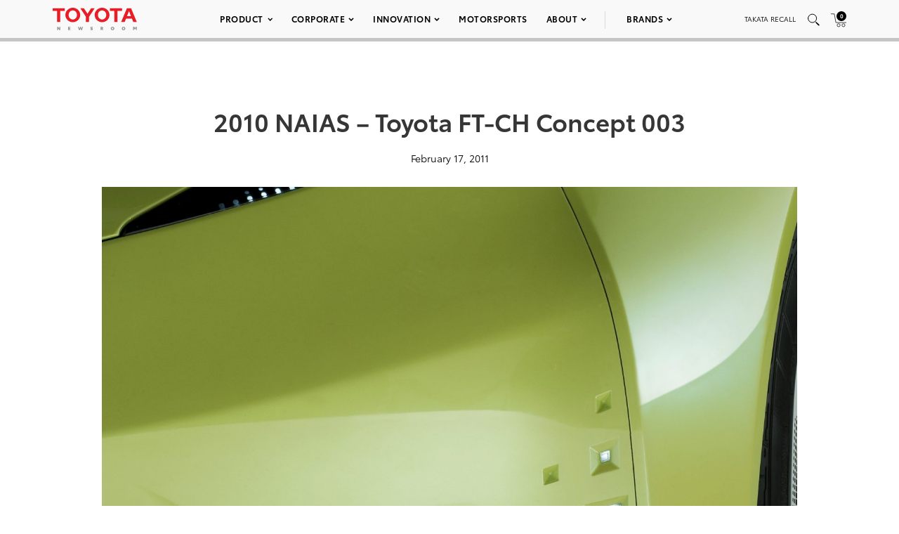

--- FILE ---
content_type: text/html; charset=utf-8
request_url: https://www.google.com/recaptcha/api2/anchor?ar=1&k=6Ldl55gUAAAAAODWLNyPR_2KfYHNm-DfOveo0xfH&co=aHR0cHM6Ly9wcmVzc3Jvb20udG95b3RhLmNvbTo0NDM.&hl=en&v=PoyoqOPhxBO7pBk68S4YbpHZ&size=normal&anchor-ms=20000&execute-ms=30000&cb=4qmjkaqsgie1
body_size: 49533
content:
<!DOCTYPE HTML><html dir="ltr" lang="en"><head><meta http-equiv="Content-Type" content="text/html; charset=UTF-8">
<meta http-equiv="X-UA-Compatible" content="IE=edge">
<title>reCAPTCHA</title>
<style type="text/css">
/* cyrillic-ext */
@font-face {
  font-family: 'Roboto';
  font-style: normal;
  font-weight: 400;
  font-stretch: 100%;
  src: url(//fonts.gstatic.com/s/roboto/v48/KFO7CnqEu92Fr1ME7kSn66aGLdTylUAMa3GUBHMdazTgWw.woff2) format('woff2');
  unicode-range: U+0460-052F, U+1C80-1C8A, U+20B4, U+2DE0-2DFF, U+A640-A69F, U+FE2E-FE2F;
}
/* cyrillic */
@font-face {
  font-family: 'Roboto';
  font-style: normal;
  font-weight: 400;
  font-stretch: 100%;
  src: url(//fonts.gstatic.com/s/roboto/v48/KFO7CnqEu92Fr1ME7kSn66aGLdTylUAMa3iUBHMdazTgWw.woff2) format('woff2');
  unicode-range: U+0301, U+0400-045F, U+0490-0491, U+04B0-04B1, U+2116;
}
/* greek-ext */
@font-face {
  font-family: 'Roboto';
  font-style: normal;
  font-weight: 400;
  font-stretch: 100%;
  src: url(//fonts.gstatic.com/s/roboto/v48/KFO7CnqEu92Fr1ME7kSn66aGLdTylUAMa3CUBHMdazTgWw.woff2) format('woff2');
  unicode-range: U+1F00-1FFF;
}
/* greek */
@font-face {
  font-family: 'Roboto';
  font-style: normal;
  font-weight: 400;
  font-stretch: 100%;
  src: url(//fonts.gstatic.com/s/roboto/v48/KFO7CnqEu92Fr1ME7kSn66aGLdTylUAMa3-UBHMdazTgWw.woff2) format('woff2');
  unicode-range: U+0370-0377, U+037A-037F, U+0384-038A, U+038C, U+038E-03A1, U+03A3-03FF;
}
/* math */
@font-face {
  font-family: 'Roboto';
  font-style: normal;
  font-weight: 400;
  font-stretch: 100%;
  src: url(//fonts.gstatic.com/s/roboto/v48/KFO7CnqEu92Fr1ME7kSn66aGLdTylUAMawCUBHMdazTgWw.woff2) format('woff2');
  unicode-range: U+0302-0303, U+0305, U+0307-0308, U+0310, U+0312, U+0315, U+031A, U+0326-0327, U+032C, U+032F-0330, U+0332-0333, U+0338, U+033A, U+0346, U+034D, U+0391-03A1, U+03A3-03A9, U+03B1-03C9, U+03D1, U+03D5-03D6, U+03F0-03F1, U+03F4-03F5, U+2016-2017, U+2034-2038, U+203C, U+2040, U+2043, U+2047, U+2050, U+2057, U+205F, U+2070-2071, U+2074-208E, U+2090-209C, U+20D0-20DC, U+20E1, U+20E5-20EF, U+2100-2112, U+2114-2115, U+2117-2121, U+2123-214F, U+2190, U+2192, U+2194-21AE, U+21B0-21E5, U+21F1-21F2, U+21F4-2211, U+2213-2214, U+2216-22FF, U+2308-230B, U+2310, U+2319, U+231C-2321, U+2336-237A, U+237C, U+2395, U+239B-23B7, U+23D0, U+23DC-23E1, U+2474-2475, U+25AF, U+25B3, U+25B7, U+25BD, U+25C1, U+25CA, U+25CC, U+25FB, U+266D-266F, U+27C0-27FF, U+2900-2AFF, U+2B0E-2B11, U+2B30-2B4C, U+2BFE, U+3030, U+FF5B, U+FF5D, U+1D400-1D7FF, U+1EE00-1EEFF;
}
/* symbols */
@font-face {
  font-family: 'Roboto';
  font-style: normal;
  font-weight: 400;
  font-stretch: 100%;
  src: url(//fonts.gstatic.com/s/roboto/v48/KFO7CnqEu92Fr1ME7kSn66aGLdTylUAMaxKUBHMdazTgWw.woff2) format('woff2');
  unicode-range: U+0001-000C, U+000E-001F, U+007F-009F, U+20DD-20E0, U+20E2-20E4, U+2150-218F, U+2190, U+2192, U+2194-2199, U+21AF, U+21E6-21F0, U+21F3, U+2218-2219, U+2299, U+22C4-22C6, U+2300-243F, U+2440-244A, U+2460-24FF, U+25A0-27BF, U+2800-28FF, U+2921-2922, U+2981, U+29BF, U+29EB, U+2B00-2BFF, U+4DC0-4DFF, U+FFF9-FFFB, U+10140-1018E, U+10190-1019C, U+101A0, U+101D0-101FD, U+102E0-102FB, U+10E60-10E7E, U+1D2C0-1D2D3, U+1D2E0-1D37F, U+1F000-1F0FF, U+1F100-1F1AD, U+1F1E6-1F1FF, U+1F30D-1F30F, U+1F315, U+1F31C, U+1F31E, U+1F320-1F32C, U+1F336, U+1F378, U+1F37D, U+1F382, U+1F393-1F39F, U+1F3A7-1F3A8, U+1F3AC-1F3AF, U+1F3C2, U+1F3C4-1F3C6, U+1F3CA-1F3CE, U+1F3D4-1F3E0, U+1F3ED, U+1F3F1-1F3F3, U+1F3F5-1F3F7, U+1F408, U+1F415, U+1F41F, U+1F426, U+1F43F, U+1F441-1F442, U+1F444, U+1F446-1F449, U+1F44C-1F44E, U+1F453, U+1F46A, U+1F47D, U+1F4A3, U+1F4B0, U+1F4B3, U+1F4B9, U+1F4BB, U+1F4BF, U+1F4C8-1F4CB, U+1F4D6, U+1F4DA, U+1F4DF, U+1F4E3-1F4E6, U+1F4EA-1F4ED, U+1F4F7, U+1F4F9-1F4FB, U+1F4FD-1F4FE, U+1F503, U+1F507-1F50B, U+1F50D, U+1F512-1F513, U+1F53E-1F54A, U+1F54F-1F5FA, U+1F610, U+1F650-1F67F, U+1F687, U+1F68D, U+1F691, U+1F694, U+1F698, U+1F6AD, U+1F6B2, U+1F6B9-1F6BA, U+1F6BC, U+1F6C6-1F6CF, U+1F6D3-1F6D7, U+1F6E0-1F6EA, U+1F6F0-1F6F3, U+1F6F7-1F6FC, U+1F700-1F7FF, U+1F800-1F80B, U+1F810-1F847, U+1F850-1F859, U+1F860-1F887, U+1F890-1F8AD, U+1F8B0-1F8BB, U+1F8C0-1F8C1, U+1F900-1F90B, U+1F93B, U+1F946, U+1F984, U+1F996, U+1F9E9, U+1FA00-1FA6F, U+1FA70-1FA7C, U+1FA80-1FA89, U+1FA8F-1FAC6, U+1FACE-1FADC, U+1FADF-1FAE9, U+1FAF0-1FAF8, U+1FB00-1FBFF;
}
/* vietnamese */
@font-face {
  font-family: 'Roboto';
  font-style: normal;
  font-weight: 400;
  font-stretch: 100%;
  src: url(//fonts.gstatic.com/s/roboto/v48/KFO7CnqEu92Fr1ME7kSn66aGLdTylUAMa3OUBHMdazTgWw.woff2) format('woff2');
  unicode-range: U+0102-0103, U+0110-0111, U+0128-0129, U+0168-0169, U+01A0-01A1, U+01AF-01B0, U+0300-0301, U+0303-0304, U+0308-0309, U+0323, U+0329, U+1EA0-1EF9, U+20AB;
}
/* latin-ext */
@font-face {
  font-family: 'Roboto';
  font-style: normal;
  font-weight: 400;
  font-stretch: 100%;
  src: url(//fonts.gstatic.com/s/roboto/v48/KFO7CnqEu92Fr1ME7kSn66aGLdTylUAMa3KUBHMdazTgWw.woff2) format('woff2');
  unicode-range: U+0100-02BA, U+02BD-02C5, U+02C7-02CC, U+02CE-02D7, U+02DD-02FF, U+0304, U+0308, U+0329, U+1D00-1DBF, U+1E00-1E9F, U+1EF2-1EFF, U+2020, U+20A0-20AB, U+20AD-20C0, U+2113, U+2C60-2C7F, U+A720-A7FF;
}
/* latin */
@font-face {
  font-family: 'Roboto';
  font-style: normal;
  font-weight: 400;
  font-stretch: 100%;
  src: url(//fonts.gstatic.com/s/roboto/v48/KFO7CnqEu92Fr1ME7kSn66aGLdTylUAMa3yUBHMdazQ.woff2) format('woff2');
  unicode-range: U+0000-00FF, U+0131, U+0152-0153, U+02BB-02BC, U+02C6, U+02DA, U+02DC, U+0304, U+0308, U+0329, U+2000-206F, U+20AC, U+2122, U+2191, U+2193, U+2212, U+2215, U+FEFF, U+FFFD;
}
/* cyrillic-ext */
@font-face {
  font-family: 'Roboto';
  font-style: normal;
  font-weight: 500;
  font-stretch: 100%;
  src: url(//fonts.gstatic.com/s/roboto/v48/KFO7CnqEu92Fr1ME7kSn66aGLdTylUAMa3GUBHMdazTgWw.woff2) format('woff2');
  unicode-range: U+0460-052F, U+1C80-1C8A, U+20B4, U+2DE0-2DFF, U+A640-A69F, U+FE2E-FE2F;
}
/* cyrillic */
@font-face {
  font-family: 'Roboto';
  font-style: normal;
  font-weight: 500;
  font-stretch: 100%;
  src: url(//fonts.gstatic.com/s/roboto/v48/KFO7CnqEu92Fr1ME7kSn66aGLdTylUAMa3iUBHMdazTgWw.woff2) format('woff2');
  unicode-range: U+0301, U+0400-045F, U+0490-0491, U+04B0-04B1, U+2116;
}
/* greek-ext */
@font-face {
  font-family: 'Roboto';
  font-style: normal;
  font-weight: 500;
  font-stretch: 100%;
  src: url(//fonts.gstatic.com/s/roboto/v48/KFO7CnqEu92Fr1ME7kSn66aGLdTylUAMa3CUBHMdazTgWw.woff2) format('woff2');
  unicode-range: U+1F00-1FFF;
}
/* greek */
@font-face {
  font-family: 'Roboto';
  font-style: normal;
  font-weight: 500;
  font-stretch: 100%;
  src: url(//fonts.gstatic.com/s/roboto/v48/KFO7CnqEu92Fr1ME7kSn66aGLdTylUAMa3-UBHMdazTgWw.woff2) format('woff2');
  unicode-range: U+0370-0377, U+037A-037F, U+0384-038A, U+038C, U+038E-03A1, U+03A3-03FF;
}
/* math */
@font-face {
  font-family: 'Roboto';
  font-style: normal;
  font-weight: 500;
  font-stretch: 100%;
  src: url(//fonts.gstatic.com/s/roboto/v48/KFO7CnqEu92Fr1ME7kSn66aGLdTylUAMawCUBHMdazTgWw.woff2) format('woff2');
  unicode-range: U+0302-0303, U+0305, U+0307-0308, U+0310, U+0312, U+0315, U+031A, U+0326-0327, U+032C, U+032F-0330, U+0332-0333, U+0338, U+033A, U+0346, U+034D, U+0391-03A1, U+03A3-03A9, U+03B1-03C9, U+03D1, U+03D5-03D6, U+03F0-03F1, U+03F4-03F5, U+2016-2017, U+2034-2038, U+203C, U+2040, U+2043, U+2047, U+2050, U+2057, U+205F, U+2070-2071, U+2074-208E, U+2090-209C, U+20D0-20DC, U+20E1, U+20E5-20EF, U+2100-2112, U+2114-2115, U+2117-2121, U+2123-214F, U+2190, U+2192, U+2194-21AE, U+21B0-21E5, U+21F1-21F2, U+21F4-2211, U+2213-2214, U+2216-22FF, U+2308-230B, U+2310, U+2319, U+231C-2321, U+2336-237A, U+237C, U+2395, U+239B-23B7, U+23D0, U+23DC-23E1, U+2474-2475, U+25AF, U+25B3, U+25B7, U+25BD, U+25C1, U+25CA, U+25CC, U+25FB, U+266D-266F, U+27C0-27FF, U+2900-2AFF, U+2B0E-2B11, U+2B30-2B4C, U+2BFE, U+3030, U+FF5B, U+FF5D, U+1D400-1D7FF, U+1EE00-1EEFF;
}
/* symbols */
@font-face {
  font-family: 'Roboto';
  font-style: normal;
  font-weight: 500;
  font-stretch: 100%;
  src: url(//fonts.gstatic.com/s/roboto/v48/KFO7CnqEu92Fr1ME7kSn66aGLdTylUAMaxKUBHMdazTgWw.woff2) format('woff2');
  unicode-range: U+0001-000C, U+000E-001F, U+007F-009F, U+20DD-20E0, U+20E2-20E4, U+2150-218F, U+2190, U+2192, U+2194-2199, U+21AF, U+21E6-21F0, U+21F3, U+2218-2219, U+2299, U+22C4-22C6, U+2300-243F, U+2440-244A, U+2460-24FF, U+25A0-27BF, U+2800-28FF, U+2921-2922, U+2981, U+29BF, U+29EB, U+2B00-2BFF, U+4DC0-4DFF, U+FFF9-FFFB, U+10140-1018E, U+10190-1019C, U+101A0, U+101D0-101FD, U+102E0-102FB, U+10E60-10E7E, U+1D2C0-1D2D3, U+1D2E0-1D37F, U+1F000-1F0FF, U+1F100-1F1AD, U+1F1E6-1F1FF, U+1F30D-1F30F, U+1F315, U+1F31C, U+1F31E, U+1F320-1F32C, U+1F336, U+1F378, U+1F37D, U+1F382, U+1F393-1F39F, U+1F3A7-1F3A8, U+1F3AC-1F3AF, U+1F3C2, U+1F3C4-1F3C6, U+1F3CA-1F3CE, U+1F3D4-1F3E0, U+1F3ED, U+1F3F1-1F3F3, U+1F3F5-1F3F7, U+1F408, U+1F415, U+1F41F, U+1F426, U+1F43F, U+1F441-1F442, U+1F444, U+1F446-1F449, U+1F44C-1F44E, U+1F453, U+1F46A, U+1F47D, U+1F4A3, U+1F4B0, U+1F4B3, U+1F4B9, U+1F4BB, U+1F4BF, U+1F4C8-1F4CB, U+1F4D6, U+1F4DA, U+1F4DF, U+1F4E3-1F4E6, U+1F4EA-1F4ED, U+1F4F7, U+1F4F9-1F4FB, U+1F4FD-1F4FE, U+1F503, U+1F507-1F50B, U+1F50D, U+1F512-1F513, U+1F53E-1F54A, U+1F54F-1F5FA, U+1F610, U+1F650-1F67F, U+1F687, U+1F68D, U+1F691, U+1F694, U+1F698, U+1F6AD, U+1F6B2, U+1F6B9-1F6BA, U+1F6BC, U+1F6C6-1F6CF, U+1F6D3-1F6D7, U+1F6E0-1F6EA, U+1F6F0-1F6F3, U+1F6F7-1F6FC, U+1F700-1F7FF, U+1F800-1F80B, U+1F810-1F847, U+1F850-1F859, U+1F860-1F887, U+1F890-1F8AD, U+1F8B0-1F8BB, U+1F8C0-1F8C1, U+1F900-1F90B, U+1F93B, U+1F946, U+1F984, U+1F996, U+1F9E9, U+1FA00-1FA6F, U+1FA70-1FA7C, U+1FA80-1FA89, U+1FA8F-1FAC6, U+1FACE-1FADC, U+1FADF-1FAE9, U+1FAF0-1FAF8, U+1FB00-1FBFF;
}
/* vietnamese */
@font-face {
  font-family: 'Roboto';
  font-style: normal;
  font-weight: 500;
  font-stretch: 100%;
  src: url(//fonts.gstatic.com/s/roboto/v48/KFO7CnqEu92Fr1ME7kSn66aGLdTylUAMa3OUBHMdazTgWw.woff2) format('woff2');
  unicode-range: U+0102-0103, U+0110-0111, U+0128-0129, U+0168-0169, U+01A0-01A1, U+01AF-01B0, U+0300-0301, U+0303-0304, U+0308-0309, U+0323, U+0329, U+1EA0-1EF9, U+20AB;
}
/* latin-ext */
@font-face {
  font-family: 'Roboto';
  font-style: normal;
  font-weight: 500;
  font-stretch: 100%;
  src: url(//fonts.gstatic.com/s/roboto/v48/KFO7CnqEu92Fr1ME7kSn66aGLdTylUAMa3KUBHMdazTgWw.woff2) format('woff2');
  unicode-range: U+0100-02BA, U+02BD-02C5, U+02C7-02CC, U+02CE-02D7, U+02DD-02FF, U+0304, U+0308, U+0329, U+1D00-1DBF, U+1E00-1E9F, U+1EF2-1EFF, U+2020, U+20A0-20AB, U+20AD-20C0, U+2113, U+2C60-2C7F, U+A720-A7FF;
}
/* latin */
@font-face {
  font-family: 'Roboto';
  font-style: normal;
  font-weight: 500;
  font-stretch: 100%;
  src: url(//fonts.gstatic.com/s/roboto/v48/KFO7CnqEu92Fr1ME7kSn66aGLdTylUAMa3yUBHMdazQ.woff2) format('woff2');
  unicode-range: U+0000-00FF, U+0131, U+0152-0153, U+02BB-02BC, U+02C6, U+02DA, U+02DC, U+0304, U+0308, U+0329, U+2000-206F, U+20AC, U+2122, U+2191, U+2193, U+2212, U+2215, U+FEFF, U+FFFD;
}
/* cyrillic-ext */
@font-face {
  font-family: 'Roboto';
  font-style: normal;
  font-weight: 900;
  font-stretch: 100%;
  src: url(//fonts.gstatic.com/s/roboto/v48/KFO7CnqEu92Fr1ME7kSn66aGLdTylUAMa3GUBHMdazTgWw.woff2) format('woff2');
  unicode-range: U+0460-052F, U+1C80-1C8A, U+20B4, U+2DE0-2DFF, U+A640-A69F, U+FE2E-FE2F;
}
/* cyrillic */
@font-face {
  font-family: 'Roboto';
  font-style: normal;
  font-weight: 900;
  font-stretch: 100%;
  src: url(//fonts.gstatic.com/s/roboto/v48/KFO7CnqEu92Fr1ME7kSn66aGLdTylUAMa3iUBHMdazTgWw.woff2) format('woff2');
  unicode-range: U+0301, U+0400-045F, U+0490-0491, U+04B0-04B1, U+2116;
}
/* greek-ext */
@font-face {
  font-family: 'Roboto';
  font-style: normal;
  font-weight: 900;
  font-stretch: 100%;
  src: url(//fonts.gstatic.com/s/roboto/v48/KFO7CnqEu92Fr1ME7kSn66aGLdTylUAMa3CUBHMdazTgWw.woff2) format('woff2');
  unicode-range: U+1F00-1FFF;
}
/* greek */
@font-face {
  font-family: 'Roboto';
  font-style: normal;
  font-weight: 900;
  font-stretch: 100%;
  src: url(//fonts.gstatic.com/s/roboto/v48/KFO7CnqEu92Fr1ME7kSn66aGLdTylUAMa3-UBHMdazTgWw.woff2) format('woff2');
  unicode-range: U+0370-0377, U+037A-037F, U+0384-038A, U+038C, U+038E-03A1, U+03A3-03FF;
}
/* math */
@font-face {
  font-family: 'Roboto';
  font-style: normal;
  font-weight: 900;
  font-stretch: 100%;
  src: url(//fonts.gstatic.com/s/roboto/v48/KFO7CnqEu92Fr1ME7kSn66aGLdTylUAMawCUBHMdazTgWw.woff2) format('woff2');
  unicode-range: U+0302-0303, U+0305, U+0307-0308, U+0310, U+0312, U+0315, U+031A, U+0326-0327, U+032C, U+032F-0330, U+0332-0333, U+0338, U+033A, U+0346, U+034D, U+0391-03A1, U+03A3-03A9, U+03B1-03C9, U+03D1, U+03D5-03D6, U+03F0-03F1, U+03F4-03F5, U+2016-2017, U+2034-2038, U+203C, U+2040, U+2043, U+2047, U+2050, U+2057, U+205F, U+2070-2071, U+2074-208E, U+2090-209C, U+20D0-20DC, U+20E1, U+20E5-20EF, U+2100-2112, U+2114-2115, U+2117-2121, U+2123-214F, U+2190, U+2192, U+2194-21AE, U+21B0-21E5, U+21F1-21F2, U+21F4-2211, U+2213-2214, U+2216-22FF, U+2308-230B, U+2310, U+2319, U+231C-2321, U+2336-237A, U+237C, U+2395, U+239B-23B7, U+23D0, U+23DC-23E1, U+2474-2475, U+25AF, U+25B3, U+25B7, U+25BD, U+25C1, U+25CA, U+25CC, U+25FB, U+266D-266F, U+27C0-27FF, U+2900-2AFF, U+2B0E-2B11, U+2B30-2B4C, U+2BFE, U+3030, U+FF5B, U+FF5D, U+1D400-1D7FF, U+1EE00-1EEFF;
}
/* symbols */
@font-face {
  font-family: 'Roboto';
  font-style: normal;
  font-weight: 900;
  font-stretch: 100%;
  src: url(//fonts.gstatic.com/s/roboto/v48/KFO7CnqEu92Fr1ME7kSn66aGLdTylUAMaxKUBHMdazTgWw.woff2) format('woff2');
  unicode-range: U+0001-000C, U+000E-001F, U+007F-009F, U+20DD-20E0, U+20E2-20E4, U+2150-218F, U+2190, U+2192, U+2194-2199, U+21AF, U+21E6-21F0, U+21F3, U+2218-2219, U+2299, U+22C4-22C6, U+2300-243F, U+2440-244A, U+2460-24FF, U+25A0-27BF, U+2800-28FF, U+2921-2922, U+2981, U+29BF, U+29EB, U+2B00-2BFF, U+4DC0-4DFF, U+FFF9-FFFB, U+10140-1018E, U+10190-1019C, U+101A0, U+101D0-101FD, U+102E0-102FB, U+10E60-10E7E, U+1D2C0-1D2D3, U+1D2E0-1D37F, U+1F000-1F0FF, U+1F100-1F1AD, U+1F1E6-1F1FF, U+1F30D-1F30F, U+1F315, U+1F31C, U+1F31E, U+1F320-1F32C, U+1F336, U+1F378, U+1F37D, U+1F382, U+1F393-1F39F, U+1F3A7-1F3A8, U+1F3AC-1F3AF, U+1F3C2, U+1F3C4-1F3C6, U+1F3CA-1F3CE, U+1F3D4-1F3E0, U+1F3ED, U+1F3F1-1F3F3, U+1F3F5-1F3F7, U+1F408, U+1F415, U+1F41F, U+1F426, U+1F43F, U+1F441-1F442, U+1F444, U+1F446-1F449, U+1F44C-1F44E, U+1F453, U+1F46A, U+1F47D, U+1F4A3, U+1F4B0, U+1F4B3, U+1F4B9, U+1F4BB, U+1F4BF, U+1F4C8-1F4CB, U+1F4D6, U+1F4DA, U+1F4DF, U+1F4E3-1F4E6, U+1F4EA-1F4ED, U+1F4F7, U+1F4F9-1F4FB, U+1F4FD-1F4FE, U+1F503, U+1F507-1F50B, U+1F50D, U+1F512-1F513, U+1F53E-1F54A, U+1F54F-1F5FA, U+1F610, U+1F650-1F67F, U+1F687, U+1F68D, U+1F691, U+1F694, U+1F698, U+1F6AD, U+1F6B2, U+1F6B9-1F6BA, U+1F6BC, U+1F6C6-1F6CF, U+1F6D3-1F6D7, U+1F6E0-1F6EA, U+1F6F0-1F6F3, U+1F6F7-1F6FC, U+1F700-1F7FF, U+1F800-1F80B, U+1F810-1F847, U+1F850-1F859, U+1F860-1F887, U+1F890-1F8AD, U+1F8B0-1F8BB, U+1F8C0-1F8C1, U+1F900-1F90B, U+1F93B, U+1F946, U+1F984, U+1F996, U+1F9E9, U+1FA00-1FA6F, U+1FA70-1FA7C, U+1FA80-1FA89, U+1FA8F-1FAC6, U+1FACE-1FADC, U+1FADF-1FAE9, U+1FAF0-1FAF8, U+1FB00-1FBFF;
}
/* vietnamese */
@font-face {
  font-family: 'Roboto';
  font-style: normal;
  font-weight: 900;
  font-stretch: 100%;
  src: url(//fonts.gstatic.com/s/roboto/v48/KFO7CnqEu92Fr1ME7kSn66aGLdTylUAMa3OUBHMdazTgWw.woff2) format('woff2');
  unicode-range: U+0102-0103, U+0110-0111, U+0128-0129, U+0168-0169, U+01A0-01A1, U+01AF-01B0, U+0300-0301, U+0303-0304, U+0308-0309, U+0323, U+0329, U+1EA0-1EF9, U+20AB;
}
/* latin-ext */
@font-face {
  font-family: 'Roboto';
  font-style: normal;
  font-weight: 900;
  font-stretch: 100%;
  src: url(//fonts.gstatic.com/s/roboto/v48/KFO7CnqEu92Fr1ME7kSn66aGLdTylUAMa3KUBHMdazTgWw.woff2) format('woff2');
  unicode-range: U+0100-02BA, U+02BD-02C5, U+02C7-02CC, U+02CE-02D7, U+02DD-02FF, U+0304, U+0308, U+0329, U+1D00-1DBF, U+1E00-1E9F, U+1EF2-1EFF, U+2020, U+20A0-20AB, U+20AD-20C0, U+2113, U+2C60-2C7F, U+A720-A7FF;
}
/* latin */
@font-face {
  font-family: 'Roboto';
  font-style: normal;
  font-weight: 900;
  font-stretch: 100%;
  src: url(//fonts.gstatic.com/s/roboto/v48/KFO7CnqEu92Fr1ME7kSn66aGLdTylUAMa3yUBHMdazQ.woff2) format('woff2');
  unicode-range: U+0000-00FF, U+0131, U+0152-0153, U+02BB-02BC, U+02C6, U+02DA, U+02DC, U+0304, U+0308, U+0329, U+2000-206F, U+20AC, U+2122, U+2191, U+2193, U+2212, U+2215, U+FEFF, U+FFFD;
}

</style>
<link rel="stylesheet" type="text/css" href="https://www.gstatic.com/recaptcha/releases/PoyoqOPhxBO7pBk68S4YbpHZ/styles__ltr.css">
<script nonce="3l_TprHwIPqkdyv4aI76RA" type="text/javascript">window['__recaptcha_api'] = 'https://www.google.com/recaptcha/api2/';</script>
<script type="text/javascript" src="https://www.gstatic.com/recaptcha/releases/PoyoqOPhxBO7pBk68S4YbpHZ/recaptcha__en.js" nonce="3l_TprHwIPqkdyv4aI76RA">
      
    </script></head>
<body><div id="rc-anchor-alert" class="rc-anchor-alert"></div>
<input type="hidden" id="recaptcha-token" value="[base64]">
<script type="text/javascript" nonce="3l_TprHwIPqkdyv4aI76RA">
      recaptcha.anchor.Main.init("[\x22ainput\x22,[\x22bgdata\x22,\x22\x22,\[base64]/[base64]/[base64]/[base64]/[base64]/[base64]/KGcoTywyNTMsTy5PKSxVRyhPLEMpKTpnKE8sMjUzLEMpLE8pKSxsKSksTykpfSxieT1mdW5jdGlvbihDLE8sdSxsKXtmb3IobD0odT1SKEMpLDApO08+MDtPLS0pbD1sPDw4fFooQyk7ZyhDLHUsbCl9LFVHPWZ1bmN0aW9uKEMsTyl7Qy5pLmxlbmd0aD4xMDQ/[base64]/[base64]/[base64]/[base64]/[base64]/[base64]/[base64]\\u003d\x22,\[base64]\\u003d\\u003d\x22,\x22QTLCnwTCicK1WVIOw4BJwqp7L8OWJERGw4HDm8Kpw5osw5vDqW/DvsOjABQlWxQDw4ozY8KTw7rDmiATw6DCqzkgZjPDo8OFw7TCrMOUwoYOwqHDoBNPwojCncO4CMKvwropwoDDjiLDp8OWNi1/BsKFwpEGVmMnw7QcNUEkDsOuIcORw4HDk8OMGgwzNg0pKsKuw6lewqBZJCvCnwQQw5nDuU4gw7oXw5fCslwUWkHCmMOQw6FuL8O4wqbDk2jDhMObwp/DvMOzTcOow7HComUywqJKZ8KZw7rDi8OtNmEMw7rDimfCl8O/[base64]/P39AwoZIwqFiNMKXVcObw7/DjcKcw6/DnjA8U8KfM2bClEdGDwU5woh6T1cYTcKcCl1ZQXpOYG1Ucho/McO1AgVowofDvlrDl8K5w68Aw7HDkAPDqEdLZsKew73CiVwVNcK+LmfCucO/[base64]/F8OSIz/Dr8OgDsKXw4kJeHnDiMKyw63DsjnDoVMKantUCW8gwpzDi17DuTPDnsOjIVDDhBnDu0TCrA3Cg8KGwoUTw48/YlgIwpLCsk8+w7/[base64]/DsUMPSgXCoEVsPMOYwoIVLhQ6cBvDlMKgNhNUwrHDrSXDtMKVwqM/IFPDgcOuKX3DgzAzVcKZUmoWw4rDrkHDusKew6d4w4JOBsOJfULCh8KEwp8yUXjDu8KkQyXDr8KifsOHwp7CvCclw57Cghhqw6IAPMOBFhfCuGDDtTHCn8OSCsOuwpgObsOvCMOqO8OeDMKsYmzCnGdGZ8O9VMKQYjkewpLDhcOdwqk2KcO6YW/DvMOyw4nCiWIpLMO6wo8awrgUw5rCm1MAPMKcwoVVM8OnwoYuU2Riw5fDtsKcBsKMw5fCj8KsEcK4LDbDicO0wr9kwqHDkcK3wovDpsK9YMOjLCcTw4cnUcOfVsOhWzEwwocCGivDjmBLGFQjw7XCpcKewp9zwrHDjsONdTLCkg7CmsKDLMO1w6HCqk/CgsOWCcOXJcKJcURMw5YXWsK8JcO5CsKcw5nDjBTDpMKxw6YSfMODa1/DjGh9wqM/[base64]/Cq8KrJcKxwrhDw4HCtMKBQSVFwq3CsWUxw6BWDjdbwq7DinbCnkDDnsKMWxfCmMOBK3NoYj4zwq4DChEVWsOmR2FKHXQZMjZKEMOcFMOXJ8KAFsKewqUsXMOmc8OwN2PDrsObQy7CljPDpsKPf8KwWkN3EMKVdg3Dl8OCP8O+woVFeMOGN1/[base64]/CnsO3MsO+w5zCrsOUw4vDl8OIJsOkMCXDgMKJNcOpSw/Du8K6wrxVwq/CmMOJw6LDiTjCm1LDusKxfwzDonDDqgxZwqHCssOPw6Iewo3CvMKmP8KEwonCo8KtwqByWcKNw43DqwvDsH7DnR/DrgPDjsOnf8KJwqTDqcOlwpvDrMO0w6/Di0XCi8OkIsOIcDbCj8OBKMKGwowqMF1zL8OwAMKvbjVaKlvDpsOFwoXCjcOaw5o2w4UtZzLCnCXCgRPDsMOfwq7DpX8vw7xVbTMVw63DjDDDoH1rBnbCrzZXw47DrjTCv8K7wo7CsjTCg8Kww4pkw4gIwrlFwrvDsMOGw6jCuBtHEQNTZgUQwobDrsO3wq/Ch8Kiw7LDvXjCmy80VDt7H8KoB1TCmBxCw7zCt8K/B8O5wplQAcKHwonCi8K3woV4w7PCvsOgwrLDgMOjYcOUai7DmcONw6bCnQ3CvD7DsMK5wqzDmTFdwr0Sw7lJwqPDksK5cx8YSznDtcK+GwrCgMKKw7TDrU4Zw5/DnXLDn8KEwrvDhUfCsDBrBGclw5TCtWfCnjhnU8OQw5p7OxXCqA4pY8OOw6XDiUh+wqLCksOVbxrCtmLDr8KTccObSVjDqMO7NxkGfU8NRG1fwq/[base64]/CiMOUwpvCu8KWw4s4XMO/[base64]/DtgrCoUXCilrDgRopb3nCkMOIwovDjcKRwprCv01MVDbCoE18d8Kcw5zCrMKhwqjCpxrDnTggUWwmH3VDcm/Dn0LCtcKrwp7CrsKIFsOUwrrDicKFY0XDvlrDkzTDscO7O8ONwqDCv8Kyw6LDiMKmHDdjwpRUwpXDs3xVwprDqsO5w6M7wrBKwqTCqMKhYj7DrXzDicOfwqUww6BLOsKjw6TDjBLDs8OYwqPCgsO6JkfDlsOMw63CkSHChsKLDU/CinNaw4XCq8OMwoJmQsO7w7HChkdLw6skw4zCmMOeSMO1JyvCl8O1eWHDuEgUwoXCuBUVwqtzw7gDUV7DtWhKwpFVwqkqwpJFwrJQwrZODWbCpkrCl8Kjw4fCtMKDw4Alw4dMwqIQwrXCusOEGi0Sw7dhwrQVwqbClS7Dt8OtXMKkI1rChkNudMOgBlBDdMK3wq/DkjzCpggnw45twqjDrcKvwqUoRMOEwq10w7MCczUMw5VHHmUFw5TDqRbDvcOqCsOAWcOVBnc/fSxzwpLCqsOlw6c/QcOJw7EnwoYTw5fCmsO1LgpUKEDCscOFwoHCrVjCrsO+Y8KzBMOmcB/CiMKXXcOGPMKvGRjCjzoVc3jCjMOgM8K/[base64]/DvCLCiXA+wrLCpCXDgMKbw7nCkSnCusKXw5/DqMKmQcKASCDCj8KVJsK3UEFQeDIpUlvCnXlbw7XChnDDrkfChsOyBcOLaE8kC3rDl8Kqw7MBACrCqsONwq/[base64]/DjmJKdjTDgUUNBMKlA8KvCcKcDgXDkTtrwofClcOSFGjCoUoRWMOSJsKVwosHVDnDkFxVwonCrRpGwoPDoB4ZWcK3U8K5O0vCtsOvw7nCtyLDhXUfNMOpwpnDvcOACivCjsKsCcOnw4IYZ1LDpX0Bw7TDj1ZXw6lLwoMFwpLCq8K+wrfCkS8/[base64]/FlhpYMOUHgUew5APwqbDrylGwqHDr8ODw53Crg9gOMKqwrPCicOxw6h9w7sdSjhtdDzDulrDsmvDmSHCgcKCRcO/wprDv3bDpWMTw55oCMKwOgnCh8KBw7PCj8KTAMKuRAJSwrJkwp4Gw4Rsw5sjUsKCFSUbL3RdQsOXCXLDlsKMw7ZhwrfDqBJKw6ImwqsjwpVXWk5lJkw/AMKzZDPCjyrDrcOEUClUwq3DpMKmw5Zfw6bCjxIjdlRqw4fCncOHDMOQHsOXw7B/TxLClBPClTRvwrplbcK7w5zDvMOCCcKlHGrDrMO9R8OWe8KEFUnCqsO6w6bCvFnDsAtjwoA9Z8K2wrMow67CicOwTRDCh8O5wpwBMQR3w68jbTZOw5lAeMOYwpTDu8KsZUwVNTjDhsKcw63DmXXDt8OmbsKhNE/[base64]/CpGInwoHDnm/CoMKPw7rDgMKiP8K4AGFowqTDrjohNcKkwpcSwpJnw4JNOUkvVcKWw6tWITZ5w65Tw6jDqlwvOMOGYxMGEGnCmUHDjCxXwp9Rw5DDrcOwD8OfQ1F4WcO8MMOIw6cewq9LDB/CjgUgPcK5bHDChBbDjcOfwrQTbsKvQcObwqtswolww47DiDl/w7Q+wq1ra8OeKH8Rw6nDjMKxNBXClsOkw7p4w6sNw50ALETDsXbCvlbDqw19HVpKE8K7NsKxwrcpdiDCj8KqwrHCoMOHIw/[base64]/Dt1XCnnfDr1JsEcKxBMO3Xw1swqtTwqdvwrvCuMOBBGXCrAlEGsKDMAbDjVosAsOCw4PCrsO3woLCusOxJm/[base64]/VWjCsMOWwofDssOCQMOjVlnDgjIuwpAkw5RoOQvCpMK2DcOew4MzYsOtM0rCpcOlwqjCowkgw5JoWMKXwrJmYMKqYlpyw4gdwrDCjsO0wrZmwo0Qw4oSe2nCmcK5wpXCmMKpwoMgPsOFwqbDkms/wrjDucOmw7LDiVcPO8KfwpQUUBpUBcOEw7fDkcKVwrpGYwRNw6Yew6DCtgfCuD9wScOsw6nCswvCkcKWV8O7YsOow5FpwrFjQTQAw57DnEPCmcO2C8O+w6xQw5NhF8Okwr8hwrfDvB5wCEQSWmBqw7dfRcOtw5Eww5DCvcO/w6ItwofDiGjClsOdwrTDtTXCizIfw6oCFFfDl0p5w6/DjW3CjBbCtsOHwoTCtsKSCsK6wq1KwoMQdVBdeV5dw6Rsw6XDi3nDjsK7woTCsMK3wqDCjcKcaXldD2wgDBtbWHLCh8KUwqVQwp5MMsKlOMOTw4nCmcKjA8O1wrvDkn8oN8KbKjTCrAMpw7jDhRbClmwwQsOGw6INw7bCqF5iMy/DisKDw6EgI8KHw5DDlMOFcMOGwrQVfg/CkEPDhgVcwpDCrUFBQMKCGGfDiyptw4FQasKTPMKsN8KhfmogwrY6wqdpw7Iow7RWw5rDkSc/bWwjEcKGw7xIMcO9wpLDs8O9EcOHw4bDhHxKL8OHQsKaYXbCqR5aw5Aew6/ClUIMRzFzwpHColx9w6tGIMO5PMO4NQkBLRAgwqfCgzp9w67Co0nCrzbDosKwdyrCpQpFQMO/w79swo0nJsOyTBYKRsKsMcK7w65Qw7EfFg9tU8OWw7nCq8ONfcKfJBfCncKlL8K+wrjDhMOUw5oew7vDrMOIwrQRB28gw67DhcOhEi/[base64]/CgWY9FMKxS2VoQMObwrtVwqRUDXbDizJVw5Vfw67CnMONw4QYE8KTwrrCs8OHO0TCuMKhw58hw69ew51BD8Kkw6lew7xxCiDDmBHCtsOIw4ojw58hw77Cj8K9PsKOUQTDo8OqGcO3K3/ClcKmUC/DuEtHXhPDpV3DmFcZWcO2FsK7woDDr8KKf8KowoYzw69EYnMUwpcRw7DCpcO3WsKtw48ewoYxJMOZwpnCucOpwpEmTsKVw4JSw4jCp17CgsKmw5nCh8KDw5pTcMKgXcKVwo/DsiLDm8Otwr86GjMiS0bCj8KPRG0pDsKiBmLCv8Kzw6PDrTcJwo7DpBzChQDCqkZyBsK2woXCiHp5wqfChQ5owrzCuDzCjcKoKjsiwoTChsOVwo7DmnjDrMO6OsODJAgrFmQDYcK/w7jDllMHHgDDpMOIw4XCscKsPsOaw55kVWbCvcOTYS5Gwp/CvcOgw51/w5Mvw7jCrMOXeWQbeMOrGcK3w5DCu8OMBcKhw4oGGcKdwobClAJ8dMKfS8K0AcOmCsKYLm7DhcOLfEdAAgNUwpNkHFt7I8KKwrRtUyRgwpg9w4vCpQjDqGxawq8/ayjCj8KdwrMXMsOXwo4ywrTDkA7CpjZ+flHChMKWSMO0NTXDpgDCsjw3wq7CtEtxIcK7wppsDDHDmMO3w5nDvsOAw7PCocOcfsO2KcKUbcOMUcOKwo56b8KBdTFYw6vDo3XDusK1TcOVw6oWXMOiBcOBw5dew7kiwqjCq8KtdhjDoADCvRYEwpDCtw/DrcKiRcOBw6gJTsK7WjA8w65PYsOSJWMQHE1Ww6/Dq8Kgw77Dll8sW8ODwqNBJVbDlTUSRsOveMKFwp1iwotFw4sZwp7CqsKeAsOaDMK3w5HDpRrDpVg0w6DCvsKsO8KfQ8Kic8K4R8KRCMOHZMOJIi5/YMOsPglFH0R1woF1MMOXw73CvMO9wrrCvBHDnC7DnsOwUsKKSSxvwq48RGl8W8KJw7MSEsOCw4jCr8OACEZlecKawq/CoW5owoTCkinCjy44w453CSkSwpPDrHZvJD/CqmljwrDDtgTCliYFw65JBMO1wpbDjjfDtsK6w7kgwonCrGhpwoBCWcO+IMK/[base64]/CpMK7fsKLwrEsw4d+BnkxN8Klw7TDrsOSNcKbHsOHwp/CvRIFw4TChMKWA8KUETrDl0YcwpbDlsOkw7fDkcKZwrpHIMOQw6ogFMK/P2Uawp/[base64]/YR/DryEvVVd7CFglwq5PwpsBwolAwpFcJx/CpDTDgcK2w4E3w7Jgw6/Cs0sdw4TChQ3DgsOQw6bCjlPDgAvCt8KeHRlBcMKUwo9Xw6vCvcKhw4hqwpomw4s3GsKxwrXDscKuGHrClMOaw6k1w57Dsm4Hw63DosKhGEEZR0/DsyRvQsKGTEjDuMOVwqnCry/ChMO1wpTCmcKswrw3YMKSb8KlD8OBwqLDn0JowpxbwqXCqmwYKcKAZcKnWjXDunkXIMOfwobDvcOyVAcCJl/ChH3Cv3TCpWI+OcOScMO7RUfCrXnDqwfDo3rChsOuScKBwonCpcOQw7ZtBD/CjMOvJMO/w5LCu8K1fMO8UyhNO0XCtcO9TMO3FA08wqxyw7HDqmkVw4rDjsKTwqw+w5g3S38sMDNLwp5NwojCr3gQTMKyw7XCgwEKIiHDnyJMFsKFbcOIURbDisOAwoUjJcKQE3Vcw7Mmwo/DncOOECLDi1PDn8KjC2VKw5DCtMKFwpHCu8Olwr/[base64]/DgFbCucKeHsOzTFjDh8ObTcKvHsO7w4thwrHCj8OtWRAWMcOEbTpdw4N/w7pkWC4bZMOyVD4wWMKSMTPDumzDkcO4w59Bw4jCtMKUw7bCr8K6dlAsw7ZKZ8KlLiPDn8OBwpIse0FEwqvCvzHDjDATCcOiwq1Swq9jGMKkXsOQwojDnhkNd31jQG3Dg0XCil3Ct8O4wq/Dk8K/IMK3OnNEwrbDhjl0RsK9w7LCu0skNmfCkw9xwpN/CcK7IQ7DtMOeNsKVMRNBaSk4MsOxCSvCmMKsw4Y+HVQkwoLCrgpAwpDDksO7diYKNhR/w41MwpTDisOaw5nCklHDkMOGC8K/w4nCqCPDjnjCtg1edsO+UTbCm8KGbMOHwpBXwpHCrQLCv8O4wrZdw7xnwoDCgVt6UcKPRnI+wodXw5kEwrzCrQA1dcKew6NDwpbDqMO4w4TDixAkD1DDpsKcwppmw4XCmy8jdsORG8Kfw719w6xCTyDDusOPwoTDihJgw53Cs2w2w4/DjWEqwoTDul5Lwr09Nj7CnVTDmsObwqbCgMKCwrh5w7TCh8KJQW3Dk8KxWMKBwotDw6gnw6LCkTsCw6MPw5HDlnNKw5TDs8Kqwr9/[base64]/[base64]/w4PCllp7woTDhXB7w6HDo8OzEMK3wrsGUMKWwoxYw5gRw5fDg8O/w4kzIcOkw6HChcKqw5x8wo/CpMOjw4DDtUfCuRU2OBfDrn1OQBBcJsOAfMOnw5sewp0gw5/DlRUfw5oXwpHDpynCjcKVwrTDmcOZCsOPw4hewqpEExBlE8ORw4oaw4bDjcOcwrfDjFTDkcO+DBwuUcK9BgFEViAaURHDnBI/w5zDikMgAsKUE8O3w4/CsVjCunYwwpBoScOtEnFrwrh+RlDCjsKpw49awpdTdR7Dk0gSfMKVw4A/GcOnGRHCucOiw5nCty/DmcOMw4EOw4BtXMOHcMKTw4jDs8K1dTTCusO6w7fDk8OSGi7Ch27DmRICwo0vwpPDm8OmbWTCiSjClcO4dBvDncO2w5d8EMOrw74Zw609RRodXcK/[base64]/[base64]/DmsO0wq4ZMsOhwo3CjR4QRsKrBwrDixbCgcOceilRw5FCY2XDuCBawpjCiDzCqx1DwoVxwqvCsls8VMK5QcKEw5YhwoYWw5AXwrnDlcOTwpvCkmPDjsO1HgfDrMOVLMK3bhLCtRIswp4LIcKAw7vCvsOGw5lewq4SwrssRTvDiGfCowgLw7zDvsOOdMK/PVgzwrMFwr7CqcKFwp/[base64]/[base64]/DocOQwoTDgcOnCcOwZcKcwprCqcKCwqfDk8KCK8OWwrktw5w1IcOtwqnCq8Ocw57DmcK5w7TCiwlFwrLCv1hnKCDDtzTCjDJWwr/DkMO8HMO0wqPDpcOMw40PZRXClBnCpsOvwrTCvxVPwqYwUMOzw7/ChcKqw4PCrsK5CMO1PcKQw73DpMOrw4nCtiTCqk8+w4zCkgTCjFxgw7TCsBZ9wofDhEBKwpHCq2XDg1PDvsKJQMOWEMK7TcKRw5w3wqLDp33CnsOTw7gnw6wEBgkrwqtxIHVvw4IVwoxuw5AYw5/[base64]/[base64]/Cvk7CosK6w6PCqHhCOMOzw5UjAiw7fWbDgcOyTm7DucKUwodaw7E0cXXCkUIYwqXCqMOKw6nCq8KEw5FFR0sBL0J6JxjCvMKqSkxhwo7CswPCnXgHwo0ewqQLwojDpcOowoEnw6zCqsK+wq/[base64]/CrsKcwpDCimjDt8K2wrsXU39BJksyw77DpsK0fhzDolIuesKxwqx9w60owqNEJmfCg8KLAl/CqcKXFsOsw6zDgDBjw6DCpF1OwpBUwrvDsiLDgcOKwrV6FsK1wqPDqMObw7LCm8K/woh9YBvDogxXb8K0wpjClsK/w7HDosKFw6rCr8K5HMOfSGfCmcOWwoEDKXZ8e8OPE1fCusKhwojCmcOWS8K/w7HDoGPDj8KEwo/DrlBQw6jCrcKJH8OOHMOmW3BwOcKlSxtoDgzCu3R/w4xCOkNUDcONw43Dr0XDuVbDvMKnB8KMTMOswqTCgsKfwpzCogpXw5h6w7EhTEIewprDgsK7fWosScOew4BeAsO0wpXCn3PDgcKSJcOQbsKWcsOIZ8KXw5YQwrdcw7wKw60qwpBIVS/CmVTCr2gYwrM4w6o3f3zCssO2w4HCuMOSTzfDvDvDrMOmwr7DqyhVw6zDosK7O8OOQcOfwrTDm2pNwpTCvyjDmsOQwpbCucK8E8KwFgUlw4LCuCFPwog7woRkF0BgXHPDiMOrwoBoZxAIw6nCpijCiQ7DgwgQCGd8NRA/woZAw5nClMOxw57CiMKfRcKmw5FEwqdcwo89w7TDpMO/wr7DhMKmGMKRKAU7cWAJYsOWwpocw580wpV5wo7CqyB9UQN7d8KcEsKrTGLCs8OZeTxhwo/CvcOSwrPCknfDuTPChMOtwrbCl8Kbw5QRwonDusO4w6/CmgBAN8KWwrDDk8Khw58ge8O7w7/[base64]/Dt8OewqAhw4AZZsKFC37CrsOgQ8OywofDshvDksKmwrsaVMKsJDzDk8KyE0RQTsOcw4LCqV/Ds8KeSx0kwqfDgDHCvsOcwonDjcOOVRbDo8KswrjCmlXCtAIBw6rDqMKQwqUhwo1OwrLCoMO+wr/Dg1rCnsK9wovDjEpXwp1Lw5oLw63DmsKPHcKfw7wMDMODVMK4cEHCmsKewoQCw7rChxPCuDoUdDnCvD4vwrbDoBILaQbCuQjCncOPYMK/wqoQJj7DtsKqEk4aw6zCrcOaw7zCvMO+VMO2wodfLgHCn8OrQkUhw5zCgkjCrcKtw5LCv3HDqjHCncK1ahdsO8KPw7MADHnDrMKkwrUnP3/CtcOtb8KAGgs5EcKqUWYzE8OnRcKwP3Y+Y8KVw4TDnMObEMOiRTALw57DvyMKw5bCpwHDm8K4w7AqDxnChsKAW8KMNsOQN8KJGSkSw4sMwo/[base64]/[base64]/DrStUw4s+fh3Dq8O5wq3DmsOHwpdVHMO+G8OiAsONfcK4w5YzwoE3UsOlw5QZw5zCrTgIfcOFQMOFCMKjKRzCt8KSDhHCr8Kvwp/[base64]/[base64]/DhsKdw4pSScO7wrTDtyEDwp7DvcONRMKYwoEZUsOLQ8K8HMKpRMOxw53DrHvCtcKAJMKGBADCvFvChXQ7wrolw5jDim3Du0PCj8KqDsO7axbCuMOhHcKrD8OabiDDg8OqwoLDpEpNAMO+EsKBw7nDnjjCiMOkwp3CiMKSRcKiw4rCvsO/w6zDvDVSH8KwaMO9AB5OY8OjQyzDiD3Di8KPTcKWXsOsw67Cj8KkOinClMKgwrjChj9ew6jCqE8/RsO7eD1nwr3DlQXDs8KCw5jCucOow4YDK8KBwpfCssKqGcOIwqA4wonDqMKRwoPCkcKPNQEdwpxCdXjDjlDCtTLCpm7DtkzDl8OPRwIhw7vCr2jCg3FwYh7CkMOnN8OCwqDCrcKxJcOUw7PCucO2w5dILHA3TG4yDxFsw6DDksOdw6/[base64]/CvMOxZF1Yb8Ocw6kNL09Fw6QTPMKmKMKmw7JQJ8K2DEAPYsOVAsOMw7PDo8OVw68USMKpezLChsOreAHCisK6w7jCtX/CrMKjHA1DScOlw5LDi10ow63ClMKYWMOHw5R/PMKPSzLCuMOzwqfDuDzCgBFswoRQZQxgwozCtFJswpxlwqDClMKxw7XCrMOZLwxlw5JVwoUFRcO7V1TDgy/[base64]/CkcOJacKMAcOSwpjCkcKHw6TCmRTDoX5QKcOJUsKYY8OdAMOkWsKcwoRkw6FOwpXDvcK3OhhhI8KXwo/Cmy3DgGVhZMKpOmMrMGHDuTsHPU3DtxrDgsONworCj35Yw5bCrmUDUg1zVcO8w54Tw4xYw4NXJHbCjXkowopzbELCvUrCkh7DqsOSw7/CnS0xGsOnwo3DqMOMAkIhb3dHwrARaMOTwoPCh3tcwoZoQBEkw7xSw4LCsAkDfiwIw5ZGesOKL8Kuwr/[base64]/DpcKwHUjCiXDCtml7w5bCtMKxflJgWmIWwoYlw7/DsDkdw6Nld8OIw5U3w5AQwpXCqR0Rw787wqPDrHFnJMO8KcO/FUrDoUJ/SsO4wqp5wp/Cp21QwodPwo42VsKsw4RLwpbCosKtwogQemfCo3zCqMO3a2rCssOYHF3DjMObwrscIEMtJR5Iw78OecKgBn9BPkdEGMKMLMOow6JbU3rDm0wlwpJ+w4ljwrTClW/[base64]/[base64]/Dnxl8FcOOw5fCpgdsNDPCl8OJw5wtw47DhgdcCMKvwozDvTvDqW0UwoLDmMOEw6/Cn8Ouw7lCTMOidHRPScOZbWpIODtZw43CrwtbwrINwqtVw5TDoQpqw4bCkzg0w4dCwqsvBSTDgcKEw6gyw5l8YkJAw5M6w67CgsKHZCFAGETDt3LCscOfwpDDuS8iw746w6jCtj/[base64]/CpMK3wqrCqVrDssOswofDrVTDgMOpw5LCkcKFw4FIUxt5I8Opwqw9wqlqNsO3BTcUUsKpHljCh8KzKMKJw4/CnybClT55WkVzwo7DuBQrc3/[base64]/w7Mrw7hXw7bCisO8U1BzKD7CiMKBwoFCw7jChDkZw5lTIcKewobDp8KGQMK1wrfDr8KYw40cw7VzNEhCwpAaPlPCuHLDmMOzOnjComjCvDBuJsOfwq7DmyQzwqzClMKiDwp/wr3DgMOBZcKHAynDiUfCtCgNwoV5eDfCjcOJwpIIcH7DuAfDssOIFF/DoMK6NEVoVMKzbQZmwq7Ch8Ocb3xVw4FXd3kPwrwqWCnDgMKLwpc0F8O9w5rCp8O+BijCjsOCw6PCsSbDkMOiwoAgw40LfkPCrMKOMcOeQjrCs8KJT2LCkMKgwpV5TBNsw6okSkJ2dcOUwr5/[base64]/DjMOrw53CoEnCgcOZTBFmwpZlBxQ9w5V0FUDDkiLDsjh2wqQiw5UiwrJcw74zwqDDvBh+dcOTw67DjCFgwqPDl2vDisKLUsK7w4nDisKMwqjDksODw47DuBfCpEV7w6zCgFJ1EsK6w7AowpTChhfCucKpBcK/wqXDkMOgOcKuwpNlJjLDmMOvPSZ3BHlmOlt2HXrDnMO4W2ofw4tqwpswFBxOwovDusOHaUpbb8KNW09NfXAuc8O/cMOrCMKRJMKkwrUZwpVMwrUOwoYyw7xVQCs9BFlZwpgaWjbCr8KXw41AwrnCq27DmRLDs8Okw5vCrxjCicOmTcK8w6sjwpLCiyAIDBQkPMK5N1w1EMObH8K8ZgbCp0nDgMKuZE5MwpAzwqlewrvCmMObVHhIRsKMw6vCuTvDuDvCn8K7wp/ClXl0Vik0wol6wonCtFvDjlnDswVEwrXDuGvDtUrCnzDDpMO4wpMYw6FDPWPDg8Kvw5MKw6k7IMKEw6LDusOMwovCuyt/wpLClcKkA8O5wrbDlsORw4tAw43Dh8Ktw6cBwojCiMO4w6FCw7XCtm4xwpzCm8KUw7BnwoZWw5c4FsK0JjbCiS3Dj8KXwp1EwpTDj8OXC0vCssK/w6rCiUl5JcKhw7l9wqrCs8KtdsK3RjTCmyrCuhvDkWY8IsKLZDrDhsKuwpRlwocZdMKtwoPCqCjDr8OlCBjClFYzG8OmYMKfJ1LDnyzCrVjDpFVocMK9w6PDrXhgF2dZdiA9b2tzwpd1KADChlnDpsKmw6/Cg2keaEfDoBk6Oy/ClMOmw5g0d8KPWiELw6FCSjJXw73DuMO/w7rCjVICwqF0fD9AwpxVw4/CmjppwoRPZsKgwo3Co8OXwrocw6hFCMOgwqzDtMKbHMKiwovDpTvCmRfCgcOlw4zDgT1sbAZ8wqbCjSPCsMKpUCfCgD9lw4DDkz7Cugcyw4J3wrTDvMOyw4V1wqrCj1LDt8K/wq0iDFcwwrE3OcKewq/CnF/[base64]/[base64]/RDoxw6rDui/CjsKvwoBiw7jCocOqaMOFwrVAwohfwr7DrV/DqsOWEFTDjMOXw6rDvcOCWMKOw4V1wqwoQ2EREUhYM3jDgV1dwpYYw4PCk8KVw7vDnMK4HcOIwp5RSMKOdsOlw7HCoGVIHBLCmyfCgmzDrsOiw6TCm8OgwoQhwpIDYTjDoS7CoxHCtEjDq8Odw7VFEMKqwq9fZcOeOsOOWcO6w73CmcOjw6RRwosSw5DCnzcrw6oMwp/[base64]/CvsOAIEQgw7xWwowvwp3DoMORw68Ewr03wo/Dj8KlIcOBesK7OcKQw6TCo8K2wpsRWMOwbWNPw5jCt8KiclpzC184QmhJwqfCuX03QzYuED/DlzTDnh7ChlIRwrTDgSYPw5HCvy7CnMOOw7IlUxMbPsK/ImHDm8KNwo4vRjLCqmoAw4XDlsKuW8O/ZnbDuwpPw6IYwqp9J8ONGsKJw77CsMKUw4YgOTwDUgDDjB7DuCbDqsOjw5M0TsKnwqXDh3Q1DiHDv1/CmMKfw5DDpz47wrrCnsOWEMKFL2MEw43CiW8nwoZvUsOiwprCrX/ChcKdwpMFPMO3w5fClCrDrSLDisKwEC5BwrcRL3VodsKbwpUIFiPCgsOmwpwgw5LDt8O0LQ0twplvwp/DscKLLRcFasOUOGk+w7siw6vDuQ4AAsOUwr0dK0MCI3dnFH0+w5MiW8KOOcOUQw/ClsKLcG7DvwHCusORSMKNGX0IO8O6w5JLPcKWbyfCnsKGIMK0woVjwpA9H1nDncOdScOheV/Co8KBw6wpw5JVw6XCo8OJw4hSE2snRMKiw4kYMsO2wp4nw5pUwpVuGsKmXFnCh8O0J8KBeMOCJzrChcO2wpTDgMOCfAsdw77Dl3w2EinCrW/DjhIew4DCrCHCrDIOeibCiWpkwpjDkMOhw7/[base64]/fMO6wovDmVcIZXQ+w49swpMrG0c1XsKaWMKlPBzDo8OjworDqWRuHcKJcHcXwrHDqsKvM8K9VsKlwoY0wo7DqwYSwosocnPDgHsEw6MDAWLClcORaDRYRGjDt8Oqdg/Dnz3DswAjfD1RwrvDo3DDgnRgwrLDmBsTwr4DwrMwB8Ovw4A4MWfDj8K4w45aKhE1EsOXw6PDv2QNKzzDlA/CiMOowopdw4XDiA7DocOYX8OzwonCncOKw7FDw4xFw7bDmsOJwrtvw6Zxw7PCrsKfJsOiSMOwVGs4AcOfw7PCj8KIHMOhw5/Co2bDi8KqEQbDgsO2VA8lwpogT8OnZcKLOsObOcKIw7jDhi5awrA9w58UwqURw67CqcKrwqXDq2rDl33DgEh2TcO+acOEwqtCw57DoSTDkMO6dsOnw4YfYxk7w4o5wpA/asKIw687IScew7vCh04+YMOucEfCqjRzwq4RVC/Dg8O6DMOQw6PCgjEyw6rCq8KWKDHDs0hMw5kyGsOaecKDQE9JKsKvw7jDn8O8JiRLbAsZwqfCoCvCk2DDvcO3LxcvHsKoH8Opw41ODsOywrDCvirDhR/CqzvChEJGwpRrdW0ow5LCtcO3QEzDo8Ojw6zCgzNqwq0LwpTDph/[base64]/Cq8OyecOpZsKrw7fCpgVFLlfDtj8xwqoqw5DDssOHWxJRwoPCmw1Bw6vCtMOGN8OIc8Ktdi9fw5fClBHCvVjCpn9eVcKaw4lMXw0OwpFOSnjCoQAYa8OUwonChx9zwpDCkTnChcKawrHDhTXDtsOzP8KLw6zCvwbDpMOvwr/[base64]/EHbDtWfCojbCrsKqwr5JGkzCk8KMwpXCrTFhfcOkw7fDvMKHZFzDlMOpwpplAkldw4AWwqvDpcOJMsOEw7DCtMKxw5E2w7dGwoMiw6HDq8KOFsOBQlTDiMKsaWwNL2/[base64]/DhsODw5sHJRdpMcObfxllwoJWFcKKw5DCpsKXw4ASwqzDtl53w5F+wr5ZYToBPsOuJlvDuiDCvsOVw5UCw7VDw4BHf3plEMK4IAbCjcKgZ8OvekhTW2rDm3VEw6LDjGRHG8KPwo84wqdnw6NqwoZ5eUVRWcO1V8O/w4F+wr52w5HDq8K8FsKMwolbdB0NSMOewoZzFC4daR0bwoHDicOPT8OoNcOeFmzCiDnCo8OPA8KKa0Bxw6/DlMO7RcOiwoIKMsKGKHXCt8OYwoDChGbCpBZiw6LCi8KNw7olfg5zM8KXAyrCkR3CqWIRworDlcOMw5fDvTbDgC5fBARJQcKsw6sjH8Kew6RewoBbbcKAwojDq8OMw5g7w4PCtTJWBD/CtcOow559ScKnw5zDuMK1w6vChD5vwoJ6am8hBl5dw454wrFQw49+FsKXEsKiw4zDpkNLCcO/w5zDmcOXO0ZKw63Cig3CsQ/Di0LCm8KJa1UeI8O/YsOVw6p5wqPCv1LCgsOJw6TCssOuwo5SX28ZasKSU37ClcOPCHs/wqAkw7LDssKGw6HDpMOSwrXCgmpzw5HCm8KVwqpwwofCnT4nwrXDncKBw614w4gyA8KPR8OAw5LDqUVcaSl9w4HDkMOkw4TCqQjDjArDnCLCnSbCjSjDngoewrwWBSfDtMOfwp/CksOkw4M/B2jCrMOHw5rDhRoMFMKIwp/DohxWwr8rDHBxw515YkjCmSAvw6tRDg1Bw57Cq1YSw6tgLcKxKCrDiUfDgsOLw4HDmsKpTcKfwq1hwrHDrMKdwptCC8OLw6PCjcKTFcOtS0LDocKVGA3CghVnKcKVw4TCg8OsS8KnU8KwwqjDnF/[base64]/DuMKiL0cqwrVFFsOow4rDkzrCmhHCtDvDtsKhwoTCosK4f8KeVWXDkH5Vw6NjR8O5w4Ubw7ARBMOgDAPDv8K3RcKaw6HDhsK6RlxHMMOiwrPDnHNawrHCpXnDmcO8JsOUNSfDpBPCpirChMOTdSHDpCFowr5DBRlxYcOfwrh9WMKJwqLCuHHCsS7DlsOvw6/CpRdNwoTCujFBHMO3wonDhS/CqDJ3w43CsV8MwqHChMKicMOCcMO0w4LCjUVcfCvDoFpuwrloXCLCnx5Nw7fCicKlPlwywoUYwoJ4wqcxw5UxK8OyUcOIwq0mwqEnaVPDs2MIMsOlwqDCkDFJwpsyw7/Dv8O9AMK9NMO0Bh0Dwpsnw5LCssOte8KqBWh3eMO/EiLCvkbDt2/[base64]/CihLDtcOGDSbCsDgTJFUAb8KhR0PCsMOQwrhTwqs1w45DAsKawpvDqMOTwqTDt2LCq0U9B8KbOsOLIyHCisOPRykWdcK3f2FOERLDjcOJwonDg1zDvMKyw5Qvw7AFwrAPwqgmcnnDmcOGBcKdTMKnGMKdHcO6wp8TwpF+NRxeamYcw7rCiW/DomR7woHClcOySglXOwTDl8KNBRNQNcK4NDvCqMOeRS4vw6VMwpHCmcKZfG3Cpm/DicOYwoXDn8KBFw3DnGbDkW7Dg8KkO3vDjl8lARjCuhBOw4/DusOBUwnDgxJ9w5jCqMKWw6LDkMKiel0TcyM7WsKxw6ZjZMO/Fz8iwqAPw6vDljnDvMOtwqodVXoawphbw4YYw5/Dqy7CocOZw60wwrEkw73Dl3RWZGnDmj7CgGp8IiYeV8KYw75pTsOMwrPCk8KvJsKmwqXCksOsOhlKLBjDiMOyw6klZBbColoyJDtcFsOWPB/CtsKxwrAwdCRJSyTDucOnKMK8BsKBwrzDo8OnJmjChGrCmDUPw7LCjsOyUGHCmQIBfWjDuwYswq0KLcOkQBfDoB3DoMK6VWURMXjCmgoow7UAZndwwo99wpE6aG7DgcO8wr3CsVQacsKVH8KdTsOzd18NM8KLbcOWwqUbw4HCtGN3Nx/Dlwc0JsKCC31mcTAjQkkBIkzConDDhXbCkCoqwrgGw4BeS8OuIFooDMKTw4rClsOfw7vCtn5Qw5YtW8KVecO8E2DDgHECw4IPFDbDhR3CnsO1w6XCiVRzbzPDnjVbQ8OTwqhpADNoB2NfFUEWCCrCjFrCg8OxOD/DhFHCnF7Ct13DoAHCmGfCkm/Dh8KzV8OEXRXDssOcRxYGPCIBYi3Chz4pZw8IS8K4w6/CuMOEacO9Y8OSEsKtfTovWmx+w6/CmcO0Gxhnw5PDjVTCocO5w63CrEDCuR8tw5NCwpcIKMKywoHDvHgww5XDlWfCn8KwO8OVw6llOMKNSA5NKcK7w6lywonCmk3DvsOAwoDDvMKzwpRAw57CjkbCrcKhCcKGwpfCvsO8wpDDsXTDpmQ6LkfDqnYKw5JLwqLCgC/DlsOiwojDhD9cBcKJw7fClsKaDMOzw7pEw53DjMKQwq3DjsOiw7TDq8OIbkY9eSZZw6pWKMOlNsKTWhAAaD9QwoDCgcOTwrgiw67DtyoGwqobwqLCpS7CiQxqwq7DpwvCnMKAAjZTXxnCvsK/UMO8wrA3UMKLwqvCsx3DicKxJ8OhBz7DgCc1wojCnA/DjSIiQcKzwrPDrwvDoMOyK8KqTG0UccOww701KhrCgQLCgShpHcOQS8O1w4jDmSzDrMKcTT3DthjChUIkYMKKworChx/CjCXCj3LDv1HDnCTClxF1JxnDnsK8JcOdwpvCmcOGaw0Fwo/[base64]/a0HDr8O6HVcMcMK3acORw5BVX0rDhcKhw7vCv3TCisO5TsKJbsKtXMO4ZQ8BKcKVwo3DsWxwwqAVBU3DqzHDsCrCg8OFDw5Bwp3DisOGwrbCr8Oowqc+wos0w5wxw4tvwrkQwpzDkMKLwrNjwplidlbCn8Kvw7sywrFDw51kLMOxGcKdw67Ci8Opw4sFLFvDgsKtw5/CgGXDjMOaw7vCrMOOw4R/ccOzFsKZV8O9AcKIwrBjM8OJbQ4Dw4PDnApuw6Ufw7DCiC/[base64]/DnDtiwocraMKyLyjCgsOCw7xweXNJw5EDw74WOg\\u003d\\u003d\x22],null,[\x22conf\x22,null,\x226Ldl55gUAAAAAODWLNyPR_2KfYHNm-DfOveo0xfH\x22,0,null,null,null,1,[21,125,63,73,95,87,41,43,42,83,102,105,109,121],[1017145,304],0,null,null,null,null,0,null,0,1,700,1,null,0,\[base64]/76lBhnEnQkZnOKMAhmv8xEZ\x22,0,0,null,null,1,null,0,0,null,null,null,0],\x22https://pressroom.toyota.com:443\x22,null,[1,1,1],null,null,null,0,3600,[\x22https://www.google.com/intl/en/policies/privacy/\x22,\x22https://www.google.com/intl/en/policies/terms/\x22],\x22qUW4geR1sZ0XUxfcM/4+7a7359czyTMikeMFbeJYpes\\u003d\x22,0,0,null,1,1769003244657,0,0,[224,61,183,97],null,[74],\x22RC-J7ODaCAacdJC9g\x22,null,null,null,null,null,\x220dAFcWeA7HyJxVGG-KRnwxncNY5OYtsvQdt_T4uAVgsupxrXNUZKdVFLVcUIs0gvma5oL34mdOmm5lqmqtXvNMAzQg_EWgCy1H4w\x22,1769086044600]");
    </script></body></html>